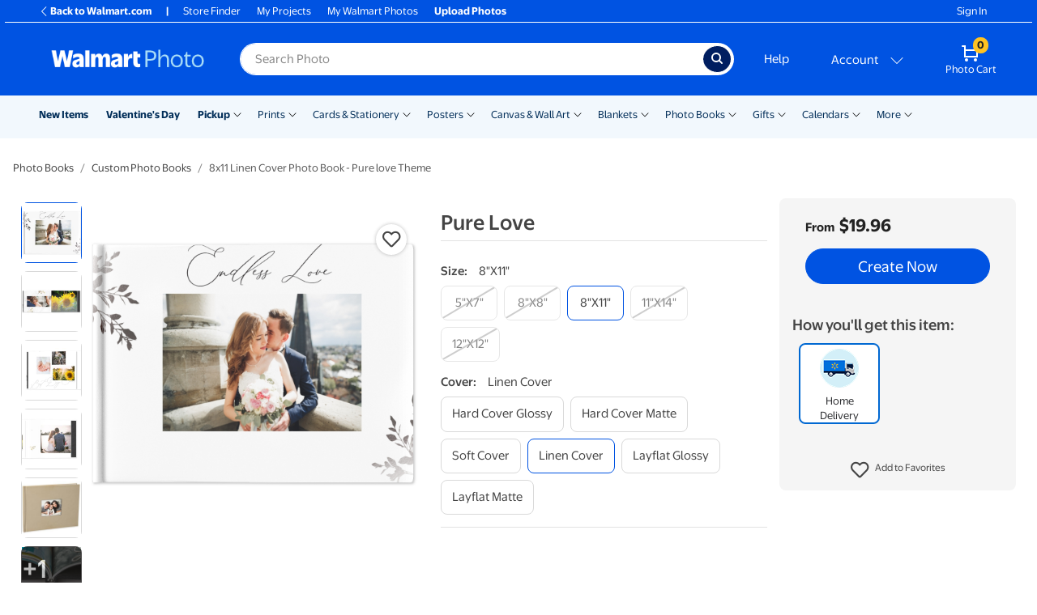

--- FILE ---
content_type: application/javascript
request_url: https://photos3.walmart.com/vite/assets/menu-analytics-CcJOY2c7.js
body_size: 369
content:
(function(){if(typeof s_omni!="object"||window.store.toLowerCase()!=="walmart")return;$("#menu, #sidr").on("click","li a[href]",function(n){const i=$(this);let o=i.attr("href");const t=r(i);if(!(!t||o.indexOf("upload=true")>-1||o.indexOf("www.walmart.com")>-1)){if(["pathname","search"].every(e=>this[e]===location[e])){c("o",t);return}o.indexOf("#")>-1?o+=`&mmomni=${encodeURIComponent(t)}`:o+=`#mmomni=${encodeURIComponent(t)}`,i.attr("href",o)}});const l=window.location.hash.split("#")[1]||"",s=[];l.split("&").forEach(n=>{const[i,o]=n.split("=");i==="mmomni"&&o?c("o",decodeURIComponent(o)):s.push(n)});const a=`#${s.filter(Boolean).join("&")}`;a!=window.location.hash&&(window.location.hash=a);function r(n){const i=n.is(".nav-link"),o=n.parent().is(".section-title"),t=n.children("img").length>0,e=n.closest(".nav-item").find("a:first").text(),m=i?null:n.closest(".flyout-section").find("p").text(),f=i||o?null:t?$(n.children("img")[0]).attr("alt"):n.text();return[e,m,f].filter(Boolean).join(" | ")}function c(n,i){s_omni.linkTrackVars="prop54,events",s_omni.trackExternalLinks=!1;const o=new Object;o.pageURL=[window.location.protocol,"//",window.location.host,window.location.pathname].join("");const t=s_omni.prop54;s_omni.prop54=`mega-menu-nav | ${i}`,s_omni.tl(!0,n,"Link click",o),s_omni.prop54=t}})();
//# sourceMappingURL=menu-analytics-CcJOY2c7.js.map


--- FILE ---
content_type: application/javascript
request_url: https://photos3.walmart.com/vite/assets/grouped-category-DI840OKv.js
body_size: 20455
content:
var lt=Object.defineProperty;var ct=(r,n,t)=>n in r?lt(r,n,{enumerable:!0,configurable:!0,writable:!0,value:t}):r[n]=t;var k=(r,n,t)=>ct(r,typeof n!="symbol"?n+"":n,t);import{R as e,r as b}from"./index-CPN0bZBH.js";import{c as dt}from"./client-DOg9krxZ.js";import"./grouped-category-analytics-DyIgVlFS.js";import{G as Se}from"./grouped-category-omni-analytics-B7mHGRuf.js";import{P as c}from"./index-BfM5NbKg.js";import{b as B,P as He,W as _e}from"./ui-Dp4xtUvQ.js";import{g as X}from"./get-CRDgQwjN.js";import{E as Oe}from"./flux-events-CuJSjtVO.js";import{Q as ee}from"./quantity-pricing-tools-N-0WoXcu.js";import{p as se}from"./parse-query-string-hYLNCcF7.js";import{U as de}from"./url-building-DYNWYPpL.js";import{s as ke}from"./canonical-url-Dp3n006w.js";import{g as pt}from"./_commonjsHelpers-D6-XlEtG.js";import{r as ut}from"./merge-D_oAPiJI.js";import{c as J}from"./index-DekJKXTb.js";import{c as T}from"./index-DrS9yAoW.js";import{P as Ue,C as mt}from"./cross-sell-collection-DQBL3-xt.js";import{P as ht}from"./progress-button-CMl2OSHz.js";import{g as V}from"./generic-helpers-CNiVSbpi.js";import{t as ft}from"./translate-Ov18RLD8.js";import{D as ne}from"./calculator-DzBra_Y1.js";import{S as je}from"./select-wrapper-D_0Mb_0U.js";import{D as gt,P as vt,S as yt}from"./delivery-options-list-C641fTr5.js";import{c as bt}from"./index-Dd6OQL27.js";import{D as ie,A as qe}from"./apple-device-name-capitaliser-7_JWkazz.js";import{R as pe}from"./index-DjTaDkMy.js";import{R as Ne}from"./server.browser-2em0ljGE.js";import{f as Pe}from"./product-filter-property-title-to-uppercase-BsGrA2Gj.js";import{P as Et}from"./prices-table-RiVdGQCA.js";import{s as Ie}from"./screen-and-style-CkjxX41Q.js";import{S as ae}from"./spinner-DWaoDSQG.js";import{S as Ve}from"./carousel-M_9xEmxi.js";import{B as Te}from"./breadcrumb-CNCtirDh.js";import{M as De}from"./mobile-full-screen-Cd6EHVFU.js";import{P as Ct,F as wt}from"./product-flags-BUSIISb4.js";import{r as St,s as _t}from"./seo-helpers-Dc5FkBOK.js";import{i as Q,s as he}from"./validations-BYOK3YPq.js";import{a as le}from"./cart-items-change-events-pzvDJdxG.js";import{Z as Ot,L as ue,p as kt}from"./zipcode-popover-DGhBVF3L.js";import{F as Nt}from"./focus-trap-react-aSRB_nO9.js";import{Z as re}from"./zip-codes-BSgTPbQG.js";import{W as Pt}from"./warning-message-BFyHhArb.js";import{C as It}from"./js.cookie-ITdtUCes.js";import{M as Tt}from"./modal-CE-7nr-r.js";import{C as xe}from"./currency-PqUzruvW.js";import{g as Fe}from"./with-viewport-size-SKYvDGkc.js";import"./md5-8iSTQu0T.js";import"./get-tVDIF7rY.js";import"./isObject-B0s9fYa1.js";import"./quantity-pricing-tools-UXvy05c5.js";import"./generate-copies-list-B9ayYAWW.js";import"./_baseFlatten-UQUwNJHG.js";import"./_initCloneObject-je5ygXK2.js";import"./debounce-BFdeUGBB.js";import"./display-price-BPArjZsi.js";import"./columnise-CvhhZP8T.js";import"./store-CBCDFftP.js";import"./delivery-option-icon-ZY9wZbqv.js";import"./has-DOuiVvav.js";import"./pluralize-yMS9MVZU.js";import"./index-DMalvHVt.js";import"./use-is-first-render-C-T0-gLs.js";import"./react-lifecycles-compat.es-S3JVfu6A.js";import"./ResizeObserver.es-B1PUzC5B.js";const Dt=[{from:{day:1,month:10},to:{day:31,month:12},defaultsTo:{month:1,year:1}},{from:{day:1,month:1},to:{day:31,month:1},defaultsTo:{month:1,year:0}},{from:{day:1,month:2},to:{day:31,month:9},defaultsTo:{month:13,year:0}}],xt=[{from:{day:1,month:1},to:{day:30,month:6},earliest:{month:1,year:0}},{from:{day:1,month:7},to:{day:31,month:12},earliest:{month:7,year:0}}],ce={month:1,year:5},K={todayDate:new Date,getOptions(){const r=["January","February","March","April","May","June","July","August","September","October","November","December"],{earliest:n}=this.findPeriod(xt);let t=[];for(let s=n.year;s<=ce.year;s++){const i=s===n.year?n.month-1:0,a=s===ce.year?ce.month:12;for(let o=i;o<a;o++){const l=new Date(this.todayDate.getFullYear()+s,o);t.push({label:`${r[l.getMonth()]}, ${l.getFullYear()}`,value:l.getTime()})}}return t},getDefaultValue(){const{defaultsTo:{year:r,month:n}}=this.findPeriod(Dt),t=n<=12?n-1:this.todayDate.getMonth()+(n-12),s=new Date(this.todayDate.getFullYear()+r,t).getTime();return this.getOptions().find(i=>i.value===s)},findPeriod(r){return r.find(n=>n.from.month-1<=K.todayDate.getMonth()&&n.from.day<=K.todayDate.getDate()&&n.to.month-1>=K.todayDate.getMonth()&&n.to.day>=K.todayDate.getDate())||r[0]}};var Ft=ut();const At=pt(Ft);var Mt=J({render(){if(this.props.products.length===0)return null;const{product:r,$price:n}=(()=>{if(this.props.products.length===1){const[i]=this.props.products;return{product:i,$price:this.renderPrice(i,!0)}}const s=this.productWithMinimumPrice();return{product:s,$price:this.renderPrice(s)}})(),t=this.action(r);return e.createElement(e.Fragment,null,e.createElement("div",{className:"row new-price-and-create d-flex justify-content-between"}),e.createElement("div",{className:T("d-flex flex-column m-lg-3 mb-lg-4 p-3 p-lg-0",{"price-and-create-mobile":this.isMobile()})},this.renderCreateNow(t,n)))},isMobile(){if(typeof window<"u")return window.innerWidth<768},renderCreateNow(r,n){const{onClick:t}=this.props,s=()=>e.createElement(ht,{href:r,className:"btn btn-primary btn-lg btn-block create-now",onClick:t},this.renderProgressButtonLabel(r));return this.isMobile()?e.createElement("div",{className:"row price-and-create-mobile"},e.createElement("div",{className:"col-6 col-lg-12 product-price"},e.createElement("div",{className:"price text-lg-right"},n)),e.createElement("div",{className:T("col-6 col-lg-12 create-now")},s())):e.createElement(e.Fragment,null,e.createElement("div",{className:"product-price mb-3 align-self-baseline"},e.createElement("div",{className:T("price text-lg-right")},n)),e.createElement("div",{className:"create-now"},s()))},renderProgressButtonLabel(r){return/^\/product\/add/.test(r)?`Add to ${ft("Cart")}`:"Create Now"},renderPrice(r,n){const{selectedDeliveryOptions:t,copies:s}=this.props,i=(()=>{if(t!==null)return parseInt(t,10).toString();if(r.delivery_options.length===1)return r.delivery_options[0].toString()})(),a=m=>{let v=r.prices;const h=r.delivery_prices&&r.delivery_prices[m];if(h)return v.prices.unit_prices=h.map(({break:y,price:u})=>({from:y,price:u})),v},o=(()=>{a(i)||r.prices})(),{price:l,includeFrom:p}=(()=>{const m=this.productOptions(r).filter(h=>h.affectsPrice);if(m.length===1){const[h]=m;return{price:h.minimumPrice*s,includeFrom:h.priceIsFrom}}return{price:new ee(r,o).getUnitPriceForQuantity(s)*s,includeFrom:this.shouldDisplayFrom()}})(),d=(()=>{if(!n)return;const m=(r.was_price||[]).reduce((v,h)=>h.quantity<=s?Object.assign({},h,{value:h.value*s}):v,{});if(V.isWasPriceValid({was_price:m,price:l}))return m.value})();return e.createElement(Ue,{now:l,was:d,includeFrom:p,displayWas:n})},shouldDisplayFrom(){const r=this.props.products[0].minimum_price;for(let n=0;n<this.props.products.length;n++){let t=this.props.products[n];if(t.price_is_from||r!==t.minimum_price)return!0}return!1},productWithMinimumPrice(){return this.props.products.reduce((r,n)=>r.minimum_price<n.minimum_price?r:n)},action(r){const n={theme:this.props.theme,copies:this.props.copies};if(this.props.variantName&&(n.variant_name=this.props.variantName),this.props.selectedDeliveryOptions){const s=this.props.printsItemPage?"delivery":"selected_delivery_option";n[s]=this.props.selectedDeliveryOptions}if(r.is_calendar&&this.props.calendar_start_date){const s=new Date(this.props.calendar_start_date);n.yearSel=s.getFullYear(),n.monthSel=s.getMonth()+1}this.productOptions(r).forEach(s=>{n["custom_"+s.key]=s.value.toLowerCase()});const t=de.buildURLQuery(n);return r.action.includes("?")?r.action+"&"+de.buildURLQuery(n):r.action+"?"+t},productOptions(r){return r.options.map(n=>{const t=n.id,s=this.props.options[t]&&this.props.options[t].value||n.options[0].value,i=n.options.find(a=>a.value==s);return{key:t,value:s,affectsPrice:n.affects_price,minimumPrice:i.minimum_price,priceIsFrom:i.price_is_from}})}});class fe extends e.PureComponent{constructor(t){super(t);k(this,"getCurrentProductIdAccordingToUrl",()=>parseInt(se().product,10));k(this,"getCurrentShelfFiltersFromUrl",()=>Object.entries(se()).reduce((t,[s,i])=>{i=i.replace(/\"/g,"");const a=this.props.data.products.find(o=>(o.filters[s]||"").replace(/\"/g,"")===i);return a&&(t[s]=a.filters[s]),t},{}));k(this,"getDefaultFilters",()=>{const t={};return this.props.data.filters.filter(function(s){return s.options.some(i=>i.default===!0)}).forEach(function(s){const i=(s.options||{}).find(a=>a.default===!0)||{};Object.keys(i).length>0&&(t[s.title]=i.title)}),t});k(this,"setDefaultFilters",(t=this.getCurrentProductIdAccordingToUrl())=>{const s=(()=>{const o=this.props.data.products.find(l=>l.id==t);if(o)return o.filters})(),i=At(this.getDefaultFilters(),this.getCurrentShelfFiltersFromUrl());this.setState({filters:s||i});const{canonical_url_parameters:a}=this.props;ke(window,a)});k(this,"getInitialCopies",t=>{const s=this.getCurrentProductIdAccordingToUrl(),i=t.find(l=>l.id===s)||t[0];if(!i)return;const[a]=i.themes;return i.set_copies&&a&&a.default_copies||new ee(i).currentOrFirstAvailableCopies(1)});k(this,"handleCreateNowClick",(t,s)=>{this.getCurrentProducts().length>1&&(t.preventDefault(),this.productAndFilters.current.scrollIntoView({behavior:"smooth",block:"start"}),this.setState({validateOptionsChosen:!0},()=>{s.reset()}))});k(this,"getCurrentProducts",()=>{const{filters:t,selectedDeliveryOptionsState:s}=this.state,{products:i}=this.props.data;return i.filter(a=>{let o;return s===null?o=a:o=a.delivery_options.includes(parseInt(s)),t?o&&Object.entries(t).every(([l,p])=>a.filters[l]===p):o})});k(this,"handleOptionChange",(t,s,i)=>{this.setState({options:{...this.state.options,[t]:{value:s,asset:i}}})});k(this,"handleFilterCriteronSelected",(t,s)=>{this.setState({filters:{...this.state.filters,[t]:s},options:{}})});k(this,"renderPriceAndProductCreate",(t,s,i=null,a,o,l,p,d=null)=>e.createElement(Mt,{products:t,theme:s&&s.name,calendar_start_date:i,options:o,copies:a,onClick:this.handleCreateNowClick,variantName:l,selectedDeliveryOptions:p,printsItemPage:d}));k(this,"setPageAttributesForProduct",(...t)=>{typeof window>"u"||typeof document>"u"||(this.pushUrlState.call(this,!this.defaultProductHasBeenSeen,...t),this.defaultProductHasBeenSeen=!0)});k(this,"pushUrlState",(t,s,i,a,o,l,p)=>{if(window.history&&(this.getCurrentProductIdAccordingToUrl()!=s.id||t||l!==this.state.deliveryOption||se().variant_name!==o)){this.setState({deliveryOption:l});const m={...!p&&{product:s.slug||s.id},theme:i&&i.name,...a&&{design_code:a}};o&&(m.variant_name=o),l&&(m.selected_delivery_options=this.state.selectedDeliveryOptionsState);const v=se(),h=/^utm_.*$|^veh$|^adid$/;for(const u in v)u.match(h)&&(m[u]=v[u]);const y=`${window.location.origin+window.location.pathname}?${de.buildURLQuery(m)}`;t?window.history.replaceState({product_id:s.id},"",y):window.history.pushState({product_id:s.id},"",y)}const{canonical_url_parameters:d}=this.props;ke(window,d)});k(this,"handlePopState",t=>{const{state:s}=t;s&&this.setDefaultFilters(s.product_id)});this.productAndFilters=e.createRef(),this.state={filters:{},options:{},copies:this.getInitialCopies(this.props.data.products),deliveryOption:null}}componentDidMount(){this.setDefaultFilters()}setInnerHtmlDescription(t){return e.createElement("div",{className:"product-description-text",dangerouslySetInnerHTML:{__html:t}})}handlePageShow(t){(t.persisted||typeof window.performance<"u"&&window.performance.getEntriesByType("navigation")[0].type==="back_forward")&&window.location.reload(!0)}}fe.propTypes={canonical_url_parameters:c.arrayOf(c.string)};fe.defaultProps={canonical_url_parameters:[]};class Lt extends e.Component{constructor(n){super(n),this.monthOptions=K.getOptions(),this.handleChange=this.handleChange.bind(this)}render(){const n=this.monthOptions.find(t=>t.value===this.props.value)||K.getDefaultValue();return e.createElement("div",{className:"filter"},e.createElement("div",{className:"title-and-value"},e.createElement("label",{for:"startingMonthSelect"},e.createElement("strong",{className:"title"},"Starting Month:")),e.createElement("span",{"aria-hidden":"true",className:"value"},n.label),e.createElement("div",{className:"list"},e.createElement(je,{options:this.monthOptions,value:n.value,onChange:this.handleChange,id:"startingMonthSelect"}))))}handleChange(n){this.props.onChange(parseInt(n,10))}}var Ae=J({render(){return e.createElement("p",{className:"designers"},e.createElement("span",null,"By: "),e.createElement("a",{href:this.props.url+"?designer="+encodeURIComponent(this.props.name.toLowerCase())},this.props.name))}});class ge extends e.Component{constructor(){super(...arguments);k(this,"hideFlyoutFromOutsideTouch",t=>{$(".popover").length>0&&$(t.target).closest(".filter-comparison").length===0&&$(pe.findDOMNode(this.trigger)).popover("hide")})}componentDidMount(){typeof window<"u"&&(this.createPopover(),window.addEventListener("touchend",this.hideFlyoutFromOutsideTouch))}componentWillUnmount(){typeof window<"u"&&window.removeEventListener("touchend",this.hideFlyoutFromOutsideTouch)}render(){return this.props.fields.length&&this.props.options.some(t=>Object.keys(t.comparison_data).length)?e.createElement("a",{ref:t=>this.trigger=t,href:"#","aria-label":"More information about these options",tabIndex:"0",role:"button",onClick:t=>t.preventDefault()},e.createElement("i",{className:"fa fa-info-circle"})):null}createPopover(){if(!this.trigger)return;$(pe.findDOMNode(this.trigger)).popover({container:"body",content:this.popoverHTML,html:!0,placement:"auto",template:Ne.renderToString(e.createElement("div",{className:"filter-comparison popover",role:"tooltip"},e.createElement("div",{className:"arrow"}),e.createElement("h3",{className:"popover-header"}),e.createElement("div",{className:"popover-body"}))),trigger:("ontouchstart"in window,"hover click")})}get popoverHTML(){return this.props.options.map(this.renderOption,this).filter(Boolean).map(Ne.renderToString).join("")}renderOption(t,s){const i=this.props.fields.slice(1).map((a,o)=>this.renderRow(t,a,o)).filter(Boolean);if(i.length)return e.createElement("div",{key:s,className:"comparison"},this.renderHeader(t,this.props.fields[0]),e.createElement("div",{className:"row"},this.context.useIconsInComparisonFields&&t.image?e.createElement("div",{className:"col-4"},e.createElement("img",{className:"img-fluid comparison-image",src:t.image})):null,e.createElement("div",{className:"col"},e.createElement("ul",null,i))))}renderHeader(t,s){const i=this.comparisonData(t,s);return i?e.createElement("p",{className:"comparison-header m-0"},i,this.getDeliveryOptionsIconsForKeys(this.deliveryOptionsForFilterField(t),this.props.deliveryOptions)):null}renderRow(t,s,i){const a=this.comparisonData(t,s);return a?e.createElement("li",{key:i},a):null}getDeliveryOptionsIconsForKeys(t,s){const{hasShipping:i,hasOneHourPickup:a,hasSameDayPickup:o}=ne.productsDeliveryOptionsTiers(t,s);return e.createElement("span",null,i?e.createElement("i",{className:"fas fa-truck"}):null,a?e.createElement("i",{className:"far fa-clock"}):null,o?e.createElement("i",{className:"fas fa-store"}):null)}comparisonData(t,s){return(t.comparison_data||{})[s]}deliveryOptionsForFilterField(t){const s=[];return(this.props.products||[]).forEach(function(i){for(let a in i.filters)i.filters.hasOwnProperty(a)&&i.filters[a]===t.title&&i.delivery_options.forEach(function(o){s.indexOf(o)===-1&&s.push(o)})}),s}}ge.contextTypes={useIconsInComparisonFields:c.bool};function ze({level:r,option:n}){return e.createElement("div",{className:"row filter filter__single-choice"},e.createElement("div",{className:"col-12 title-and-value"},e.createElement("strong",{className:"title"},e.createElement(ie,null,V.tidyTitleFilter(r.title)),":"),e.createElement(ge,{fields:r.comparison_fields,options:r.options}),e.createElement("span",{className:"value"},n.title)))}ze.propTypes={level:c.shape({title:c.string,comparison_fields:c.array,options:c.array}).isRequired,option:c.shape({title:c.string}).isRequired};const ve={componentDidUpdate(){if(this.props.disabled){const r=$(this.refs.option),n=Math.atan(r.outerHeight()/r.outerWidth())*(180/3.14159)-1,t=Math.sqrt(r.outerWidth()*r.outerWidth()+r.outerHeight()*r.outerHeight());$(this.refs.disabledOverlay).css({"-webkit-transform":`rotate(-${n}deg)`,"-moz-transform":`rotate(-${n}deg)`,"-ms-transform":`rotate(-${n}deg)`,"-o-transform":`rotate(-${n}deg)`,transform:`rotate(-${n}deg)`,"-webkit-transform-origin":"bottom left","-moz-transform-origin":"bottom left","-ms-transform-origin":"bottom left","-o-transform-origin":"bottom left","transform-origin":"bottom left",width:`${t}px`})}},disabledOverlay(){return this.props.disabled&&e.createElement("div",{className:"disabled-line",ref:"disabledOverlay"})},handleSelected(){this.props.onSelected(this.props.title)},handleMouseEnter(){this.props.onMouseEnter(this.props.title)},handleMouseLeave(){this.props.onMouseLeave(this.props.title)}},$t=J({mixins:[ve],render(){const r=this.props.title.toLowerCase();return e.createElement("button",{className:T("btn selector square",{selected:this.props.selected,disabled:this.props.disabled}),ref:"option","aria-disabled":this.props.disabled,"aria-label":r,"aria-pressed":this.props.selected,onMouseEnter:this.handleMouseEnter,onMouseLeave:this.handleMouseLeave,onClick:this.handleSelected},e.createElement("div",{className:"selector-colour",style:{background:r}}),this.disabledOverlay())}}),Rt=J({mixins:[ve],render(){return e.createElement("button",{className:T("btn selector square",{selected:this.props.selected,disabled:this.props.disabled}),ref:"option","aria-disabled":this.props.disabled,"aria-label":this.props.title,"aria-pressed":this.props.selected,onMouseEnter:this.handleMouseEnter,onMouseLeave:this.handleMouseLeave,onClick:this.handleSelected},e.createElement("img",{src:this.props.image,className:"img-fluid mx-auto",alt:this.props.title}),this.disabledOverlay())}}),Ht=J({mixins:[ve],render(){return e.createElement("button",{className:T("btn selector text mw-100 text-truncate",{selected:this.props.selected,disabled:this.props.disabled}),ref:"option","aria-disabled":this.props.disabled,"aria-label":this.props.title,"aria-pressed":this.props.selected,onMouseEnter:this.handleMouseEnter,onMouseLeave:this.handleMouseLeave,onClick:this.handleSelected},e.createElement(ie,null,e.createElement(qe,null,this.props.title)),this.disabledOverlay())}}),Be=J({getInitialState(){return{}},render(){const r=this.props.level.options.map((n,t)=>{const s=!this.props.currentProducts.some(i=>i.filters[this.props.level.title]===n.title);return e.createElement(this.selectorType(),{key:n.title+t,title:Pe(n.title),image:n.image,selected:n.title===this.props.selected,disabled:s,onSelected:this.handleCriteronSelected,onMouseEnter:this.handleCriteronOnMouseEnter,onMouseLeave:this.handleCriteronOnMouseLeave})});return e.createElement("div",{className:"clearfix filter filter__multiple-choice"},e.createElement("div",{className:"d-flex align-content-center title-and-value mw-100"},e.createElement("strong",{className:"title"},e.createElement(ie,null,V.tidyTitleFilter(this.props.level.title)),":"),e.createElement(ge,{fields:this.props.level.comparison_fields,options:this.props.level.options,products:this.props.products,deliveryOptions:this.props.deliveryOptions}),this.renderLabel()),e.createElement("ul",{className:"list-inline"},r.map((n,t)=>e.createElement("li",{className:"list-inline-item mw-100",key:t},n))))},renderLabel(){const r=Pe(this.state.label||this.props.selected);return r?e.createElement("span",{className:"value text-truncate",key:r},e.createElement(ie,null,e.createElement(qe,null,r))):this.context.validateOptionsChosen?e.createElement("span",{className:"no-capitalize error-text"},"Choose an option  ",e.createElement("i",{className:"validation-marker validation-marker-error fas fa-exclamation-circle"},e.createElement("span",{className:"sr-only"},"Please select an option"))):e.createElement("span",{className:"no-capitalize"},"Choose an option")},selectorType(){return this.isColor()?$t:this.isImage()?Rt:Ht},isColor(){const r=this.props.level.title.toLowerCase();return["color","colour"].some(n=>r===n)},isImage(){const[r]=this.props.level.options;return r&&r.image&&this.context.useIconsNotTextInFilters},handleCriteronOnMouseEnter(r){this.setState({label:r})},handleCriteronOnMouseLeave(){this.setState({label:void 0})},handleCriteronSelected(r){this.props.onCriteronSelected(this.props.level.title,(n=>n&&n.toLowerCase())(r))}});Be.contextTypes={validateOptionsChosen:c.bool,useIconsNotTextInFilters:c.bool};const Ut=(r,n)=>r.options.filter(t=>n.some(s=>s.filters[r.title]===t.title)),jt=(r,n,t,s=null)=>{const i=bt(t);return delete i[r.title],s!==null&&(n=n.filter(a=>a.delivery_options.includes(parseInt(s)))),Object.keys(i).length?Object.keys(i).reduce((a,o)=>a.filter(l=>l.filters[o]===i[o]),n):n};function ye(r){const{products:n,selected:t,levels:s,deliveryOptions:i,onCriteronSelected:a}=r,o=[];return s.forEach(l=>{let p;if(n.some(d=>d.filters[l.title]&&l.options.map(m=>m.title).indexOf(d.filters[l.title])>-1)){const d=Ut(l,n);d.length===1?p=e.createElement(ze,{key:l.title,level:l,option:d[0]}):p=e.createElement(Be,{key:l.title,level:l,selected:t[l.title],products:n,currentProducts:jt(l,n,t,r.selectedDeliveryOptions),deliveryOptions:i,onCriteronSelected:a})}p&&o.push(p)}),o.length===0?e.createElement("div",{dangerouslySetInnerHTML:{__html:n[0].absence_of_options_message}}):e.createElement("div",null,o)}ye.propTypes={products:c.arrayOf(c.object).isRequired,selected:c.object,levels:c.arrayOf(c.object),deliveryOptions:c.arrayOf(c.object).isRequired,onCriteronSelected:c.func.isRequired,selectedDeliveryOptions:c.string};ye.defaultProps={selected:{},levels:[]};function qt({asset:r,name:n,value:t,handleOptionOnMouse:s,handleOptionOnMouseLeave:i,handleChange:a,disabled:o,selected:l}){const p=()=>{a(t,r)},d=()=>s(n);return e.createElement("li",{className:"list-inline-item mw-100"},e.createElement("button",{className:T("btn selector text mw-100 text-truncate",{selected:l}),"aria-disabled":o,"aria-label":"floating","aria-pressed":"false",onClick:p,onMouseEnter:d,onMouseLeave:i,key:t},e.createElement("span",null,n)))}function Vt({name:r,options:n,handleChange:t,id:s,selected:i}){const[a,o]=b.useState(),l=()=>{if(Object.keys(i).length!==0){const[f]=n.filter(_=>_.value===Object.values(i[s])[0]);m(f)}else p()},p=()=>{const[f]=n.filter(_=>_.is_default===!0);return o(f.name),t(s,f.value,f.asset),f},[d,m]=b.useState(i);e.useEffect(()=>{l()},[i]);const v=f=>{o(f)},h=()=>{Object.entries(d).length!==0&&o(d.name)},y=(f,_)=>{t(s,f,_)},u=n.map(f=>e.createElement(qt,{name:f.name,value:f.value,handleOptionOnMouse:v,handleOptionOnMouseLeave:h,handleChange:y,key:f.name,disabled:!1,id:f.id,selected:d.value===f.value,asset:f.asset}));return e.createElement(e.Fragment,null,e.createElement("div",{className:"d-flex align-content-center title-and-value mw-100"},e.createElement("strong",{className:"title"},e.createElement("span",null,r),":"),e.createElement("span",{className:"value text-truncate"},e.createElement("span",null,a))),e.createElement("ul",{className:"list-inline"},u))}function zt({options:r,selected:n,onChange:t}){const s=(r||[]).map(i=>e.createElement(Vt,{name:i.name,type:i.type,id:i.id,key:i.name,options:i.options,selected:n,handleChange:t,asset:i.asset}));return e.createElement("div",null,e.createElement("div",{className:"clearfix filter filter__multiple-choice"},s))}const Bt=({id:r,name:n,options:t,selected:s,onChange:i})=>{t=t.map(l=>({label:l.name,value:l.value,isDefault:l.is_default}));const a=l=>{i(r,l)},o=()=>s||(t.find(l=>l.isDefault)||{}).value||t[0]&&t[0].value;return e.createElement("div",{className:"filter"},e.createElement("h4",null,n),e.createElement(je,{options:t,value:o(),onChange:a}))},Zt=({options:r,selected:n,onChange:t})=>e.createElement("div",null,(r||[]).map((s,i)=>e.createElement(Bt,{...s,key:i,selected:n[s.id],onChange:t}))),Ze=({currentProduct:r,products:n,deliveryOptions:t,aiContent:s},{showPricesTable:i,description:a})=>(a=r&&r.description||a,i?e.createElement("div",{className:"product-description"},e.createElement("div",{className:"row"},e.createElement("div",{className:"col-lg-9 col-12",dangerouslySetInnerHTML:{__html:a}}),s&&e.createElement("div",{className:"col-lg-9 col-12 mt-3"},e.createElement("div",{className:"ai-generated-description",dangerouslySetInnerHTML:{__html:s}})),e.createElement("div",{className:"col-lg-9 col-12"},e.createElement(Et,{products:n,delivery_options:t})))):a||s?e.createElement("div",{className:"row"},e.createElement("div",{className:"col-12 col-sm-12 col-lg-9"},a&&e.createElement("div",{className:"product-description",dangerouslySetInnerHTML:{__html:a}}),s&&e.createElement("div",{className:"ai-generated-description mt-3",dangerouslySetInnerHTML:{__html:s}}),e.createElement("hr",null))):null);Ze.contextTypes={description:c.string,showPricesTable:c.bool};const be=r=>new Promise((n,t)=>{const s=new Image;s.src=r,s.onload=()=>{n({width:s.width,height:s.height})},s.onerror=()=>t()}),Wt=(r,n)=>{const t=r?"scallop":"elegant",s=n?"portrait":"landscape",i=Ie.isSafari()||Ie.isEdge()?".png":".svg";return`/stylesheets/walmart/images/scalloped_edges_and_elegant_corners/5x7_${t}_mask_${s}${i}`},Gt=({url:r,alt:n,isCard:t,isRounded:s,dimensions:i,onLoad:a})=>{const{width:o,height:l}=i;return e.createElement("div",{className:"product-image mx-auto"},e.createElement("img",{className:T("img-fluid lazyload image",{"card-shadow":t,"rounded-corners":s}),src:r,"data-src":r,alt:n,width:o,height:l,onLoad:a}))},Kt=({portrait:r,isScalloped:n,url:t})=>{const s=()=>r?{paddingTop:"97%",width:"71.5%"}:{paddingTop:"71.5%",width:"100%"},{paddingTop:i,width:a}=s(),o=Wt(n,r);return e.createElement("div",{className:"product-image corners-product-image mx-auto","data-test-id":"masked-image",style:{backgroundImage:`url(${o}), url(${t})`,paddingTop:i,width:a}})},Qt=({url:r,optionAsset:n})=>e.createElement("div",{className:"product-image corners-product-image mx-auto","data-test-id":"masked-image",style:{backgroundImage:`url(${n}), url(${r})`,paddingTop:"100%",width:"100%"}}),We=({url:r,alt:n,isCard:t,isRounded:s,isElegant:i,isScalloped:a,optionAsset:o})=>{const[l,p]=b.useState({height:0,width:0}),[d,m]=b.useState(!1),[v,h]=b.useState(!1);let y=!1;b.useEffect(()=>(y=!0,d||u(r),()=>{y=!1}),[d,r]);const u=_=>{be(_).then(({height:S,width:P})=>{y&&(p({height:S,width:P}),m(!0),h(S>P))}).catch(()=>{y&&m(!1)})},f=()=>o?e.createElement(Qt,{url:r,optionAsset:o}):i||a?e.createElement(Kt,{portrait:v,isScalloped:a,url:r}):e.createElement(Gt,{url:r,alt:n,isCard:t,isRounded:s,dimensions:l,onLoad:()=>u(r)});return d?f():e.createElement(ae,null)},Yt=r=>{const n=r.index==0?r.optionAsset:void 0;return e.createElement("div",{className:T("thumbnail d-flex align-items-center justify-content-center",{selected:r.selected}),role:"radio","data-test-id":"product-image-thumbnail","data-option-asset":n,"aria-checked":r.selected,onClick:t,onKeyDown:s,tabIndex:r.tabIndex},e.createElement(We,{...r,url:r.thumbnail,optionAsset:n}));function t(){r.onClick(r.index)}function s(i){i.keyCode===13&&r.onClick(r.index)}};class Jt extends e.PureComponent{constructor(n){super(n),this.state={}}componentDidMount(){this.updateImageDimensions()}componentDidUpdate(n){n.url!=this.props.url&&this.updateImageDimensions()}render(){if(!this.state.loaded)return e.createElement(ae,null);const n=["url("+this.props.url+")"],t=[],s=["product-image-selected","folded-card"],i=this.state.height/this.state.width;return i<=1?(s.push("landscape"),n.push("url(/stylesheets/walmart/images/fake_folded_card_backs/landscape.png)"),t.push("93% auto"),t.push("7% "+(i*100-10)*1.6+"%")):(s.push("portrait"),n.push("url(/stylesheets/walmart/images/fake_folded_card_backs/portrait.png)"),t.push("auto 92%"),t.push(1/i*92+"% 7%")),e.createElement("div",{className:T(s),style:{backgroundSize:t.join(","),backgroundImage:n.join(",")}})}updateImageDimensions(){be(this.props.url).then(({height:n,width:t})=>{this.setState({height:n,width:t,loaded:!0})}).catch(()=>{this.setState({loaded:!1})})}}class Xt extends e.PureComponent{constructor(n){super(n),this.state={loaded:!1}}componentDidMount(){this.updateImageDimensions()}render(){if(!this.state.loaded)return e.createElement(ae,null);const{width:n,height:t}=this.state;let s;return t>n&&t>640?s="contain-portrait-height":t>n&&(s="contain-portrait"),e.createElement("div",{className:"product-image-selected shadowing-for-cards metallic-card"},e.createElement("img",{src:this.props.url,className:T("img-fluid mx-auto product-image",s)}))}updateImageDimensions(){be(this.props.url).then(({height:n,width:t})=>{this.setState({height:n,width:t,loaded:!0})}).catch(()=>{this.setState({loaded:!1})})}}const es=r=>e.createElement("video",{className:"img-fluid",poster:r.thumbnail,type:"video/mp4",src:r.url,autoPlay:!0,loop:!0,muted:!0,playsInline:!0}),Me=({asset:r,index:n,...t})=>{const s={isRounded:t.rounded_corners,isElegant:t.elegant_corners,isScalloped:t.scalloped_edges,isCard:t.product.is_card},{selectedTheme:i,product:{title:a}}=t,o=i?`${a} with ${i.title} design`:a,l=()=>d([/Folded Card/i,/Note Card/i]),p=()=>d(/Metallic(\W*)Greeting Card/i),d=v=>(v=[].concat(v),v.some(h=>h.test(t.product.title))),m=()=>{const{selectedOptions:v={},productOptions:h=[]}=t,[{id:y,display_overlay_preview:u}={}]=h,{[y]:{asset:f}={}}=v;return n===0&&u?f:void 0};return r.type=="video"?e.createElement(es,{url:r.url}):r.type=="image"?l()?e.createElement(Jt,{url:r.url}):p()?e.createElement(Xt,{url:r.url}):e.createElement(We,{key:n,url:r.url,alt:`${o} ${n+1}`,...s,optionAsset:m()}):e.createElement("div",{className:"flex-video"},e.createElement("iframe",{key:n,src:r.url,scrolling:"no",frameBorder:"no",className:"img-fluid mx-auto",allowFullScreen:!0}))},ts=(r="")=>{const n=r.split("/");return n[n.length-1]=n[n.length-1].replace(/^_hd_product/,"_hd_thm_product"),n.join("/")},Ge=({selectedTheme:r={},product:n={},selectedVariant:t})=>{var v,h;const{theme_and_product_images:s=[],theme_images_display_position:i=""}=n,a=r.variants||{},o=a[t]||Object.values(a).find(y=>y.default)||{},l=o.images||r.variant_thumbs&&r.variant_thumbs[t]||((v=r.default_variant)==null?void 0:v.thumbs)||r.thumbs||[],d=(o.videos||r.variant_videos&&r.variant_videos[t]||((h=r.default_variant)==null?void 0:h.videos)||r.videos||[]||[]).map(y=>({url:y,thumbnail:"/images/play-video.png",type:"video"})),m=(l||[]).map((y,u)=>({url:y,thumbnail:o.thumbnails&&o.thumbnails[u]||ts(y),type:"image"}));switch(i.toLowerCase()){case"above":return[...d,...m,...s];case"below":return[...s,...d,...m];default:return s}};class Ke extends e.Component{constructor(t){super(t);k(this,"customisationOptionAsset",()=>{const{index:t}=this.state,{selectedOptions:s={},productOptions:i=[]}=this.props,[{id:a,display_overlay_preview:o}={}]=i,{[a]:{asset:l}={}}=s||{};return t===0&&o?l:void 0});k(this,"handleSelected",t=>{this.setState(s=>t!==s.index?{index:t}:null)});const{selectedTheme:s,product:i,selectedVariant:a}=t;this.state={index:0,id:i==null?void 0:i.id,productImages:Ge({selectedTheme:s,product:i,selectedVariant:a}),selectedVariant:a}}render(){var v;const{product:t,modal:s,elegant_corners:i,scalloped_edges:a}=this.props,{productImages:o,index:l,id:p}=this.state;if(!t||!o||o.length===0)return null;const d={arrows:!1,infinite:!0,speed:300,dots:!0,slidesToShow:1,slidesToScroll:1};if(typeof document<"u"&&document.documentElement.clientWidth<768){const h=o.map((y,u)=>e.createElement(Me,{key:`carousel-image-${u}`,asset:y,index:u,...this.props}));return e.createElement("div",null,e.createElement(Ve,{id:p,slickSettings:d},h))}return e.createElement("div",{className:"thumbnails-wrapper d-flex col-12 m-0"},this.renderThumbnails(),e.createElement("div",{className:T("preview-image col-10 p-0 align-content-center px-2",{"trimmed-edges mx-auto":i||a},{"d-flex":s})},e.createElement(Me,{key:((v=o[l])==null?void 0:v.url)||l,asset:o[l],index:l,...this.props}),e.createElement("div",{className:"warning-container"})))}renderThumbnails(){const{rounded_corners:t,elegant_corners:s,scalloped_edges:i,product:a,selectedTheme:o,modal:l,viewAll:p}=this.props,{productImages:d,index:m}=this.state;if(!d||d.length<2)return null;const v={isRounded:t,isElegant:s,isScalloped:i,isCard:a==null?void 0:a.is_card},h=(a==null?void 0:a.title)||"",y=o?`${h} with ${o.title} design`:h,u=l?d.length:6,f=d.slice(0,u),_=()=>{const S=d.length-f.length;return e.createElement("button",{className:"d-flex flex-wrap flex-column justify-content-center p-0 btn view-all",onClick:()=>p(!0)},e.createElement("span",{className:"number"},"+",S),e.createElement("span",{className:"view-all"},"View All"))};return e.createElement("ul",{className:T("col-2 list-inline thumbnails p-0 d-flex flex-wrap h-100",{"overflow-auto justify-content-center":l},{"flex-column":!l}),role:"radiogroup"},f.map((S,P)=>{const g=P===5&&d.length>u&&!l;return e.createElement("li",{className:T("list-inline-item",{"show-more position-relative":g}),key:P},e.createElement(Yt,{...S,...v,alt:`Thumbnail for ${y} ${P+1}`,index:P,selected:P===m,onClick:this.handleSelected,optionAsset:this.customisationOptionAsset(),tabIndex:g?"-1":"0"}),g&&_())}))}}const Le=({visible:r})=>r?e.createElement("div",{className:"product-not-available p-3"},e.createElement("strong",null,"This item is not available")," with these options.",e.createElement("br",null),"Please choose different options to purchase this product."):null,ss=r=>{const n=(r.was_price||[]).reduce((s,i)=>i.quantity<=r.copies?i:s,{}),t=new ee({prices:r.prices}).getUnitPriceForQuantity(r.copies);return e.createElement(Ct,{...r,price:t,was_price:n})},Qe=({changeDeliveryOptions:r,deliveryOptions:n,selectedDeliveryOptions:t,product:s})=>e.createElement("div",{className:T("flex-wrap delivery-selection delivery-more-items")},n.map((i,a)=>{var m;let o=!1;const l=s&&s.delivery_options.some(v=>v===v.key);o=l&&!l;const p=n.length<=1,d=`icon__${(m=i.type)==null?void 0:m.toLowerCase()}`;return e.createElement("div",{className:T("delivery w-80 ml-2 flex-wrap align-more-items mb-2"),key:a},e.createElement("div",{className:T("delivery-option rounded d-flex flex-column",{selected:i.key===parseInt(t),disabled:o,button:!p}),onClick:()=>r(i.key)},e.createElement("i",{className:`fa ${d} fa-lg ${o&&"disabled"} ${!p&&"selectable"}`,"data-test-id":"deliveryIcon"}),e.createElement("p",{className:T("delivery-text",{disabled:o})},i.mobile_title)))}));Qe.propTypes={changeDeliveryOptions:c.func.isRequired,deliveryOptions:c.arrayOf(c.shape({key:c.oneOfType([c.string,c.number]).isRequired,mobile_title:c.string})).isRequired,selectedDeliveryOptions:c.oneOfType([c.number,c.string]),product:c.arrayOf([c.object]),isMoreOptions:c.bool};const rs=({isSingleOption:r})=>{function n(){return r?"How you'll get this item:":"How do you want your item delivered?"}return e.createElement(e.Fragment,null,e.createElement("h4",null,n()))},$e=({deliveryOptions:r,selectedDeliveryOptions:n,handleDeliveryOptions:t,products:s})=>{const i=o=>{t(o)},a=r.length>=4;return e.createElement("div",{className:"flex-wrap mb-4 h-100"},e.createElement("div",{className:"w-100 pt-3 pb-1"},e.createElement(rs,{isSingleOption:r.length<=1})),e.createElement(Qe,{changeDeliveryOptions:i,deliveryOptions:r,selectedDeliveryOptions:n,products:s,isMoreOptions:a}))};function Ye({zipCode:r,zipCodeValid:n,findCollectionLocations:t,saveZipCodeChange:s}){const i=b.useRef(null),[a,o]=b.useState(!0),[l,p]=b.useState(!1),[d,m]=b.useState(n),[v,h]=b.useState(r);b.useEffect(()=>{l&&i.current&&(i.current.focus(),i.current.select())},[l]),b.useEffect(()=>{n&&m(!0)},[n]),b.useEffect(()=>{const g=Q(v);m(g),n||(p(!0),o(!1))},[]);const y=b.useCallback(g=>{g.preventDefault(),p(O=>!O)},[]),u=g=>{const O=g.target.value;h(O),Q(O)&&m(!0)},f=()=>{let g=v;he()&&(g=g.replace(/ /g,"")),s(g),p(!1),o(!0),t(g)},_=g=>{g.key==="Enter"&&d&&f()},S=b.useCallback(()=>{p(!1)},[]),P={modifiers:[{name:"flip",enabled:!1}]};return e.createElement(e.Fragment,null,e.createElement(Ot,{onRef:g=>i.current=g,popoverOpen:l,zipCodeValid:d,zipCode:v,handleZipCodeChange:u,handleZipCodeKeyUp:_,handleZipCodeUpdateClick:f,handleZipCodeCancelClick:S,popperOptions:P,shouldInputAutofocus:!0}),e.createElement("button",{className:T("text-start btn-change",{"d-none":a}),onClick:y,id:"popover-anchor"},"Change"))}Ye.propTypes={zipCode:c.string,zipCodeValid:c.bool,findCollectionLocations:c.func,saveZipCodeChange:c.func};const Je=({store:r,isSelected:n,onSelect:t,serviceAvailable:s,openHours:i})=>{var f,_;const{id:a,name:o,storeType:l,address:{street:p,city:d,state:m,zipcode:v},distance:h}=new ue(r),y=[p?p+" ":"",[d,[m,v].filter(Boolean).join(" ")].join(", ")].filter(Boolean),u=(_=(f=r==null?void 0:r.operationalHours)==null?void 0:f.monToFriHrs)==null?void 0:_.endHr;return e.createElement("div",{className:"form-check mb-3 store-details"},e.createElement("input",{className:"mr-2 form-check-input store-checkbox",type:"radio",name:"selectedStore",id:`store-${a}`,value:a,checked:n,onChange:()=>t(a),"aria-checked":n,"aria-labelledby":`${o}-id`}),e.createElement("label",{className:"form-check-label",htmlFor:`store-${a}`},e.createElement("h5",{className:"mb-1"},o,", ",V.capitalizeWordsInString(l)),e.createElement("p",{className:"mb-0"},y),u&&e.createElement("p",{className:"mb-0"},`Open until ${u}`,h&&typeof h.miles=="number"?` | ${h.miles} miles`:""),s?e.createElement("p",{className:"text-success","aria-live":"polite"}," ","Available at this store"):e.createElement("p",{className:"text-danger","aria-live":"polite"}," ","Not available at this store")))};Je.propTypes={store:c.shape({id:c.oneOfType([c.string,c.number]),title:c.string,address:c.shape({rows:c.arrayOf(c.string),zipcode:c.string}),distance:c.oneOfType([c.string,c.number,null])}),isSelected:c.bool,onSelect:c.func,serviceAvailable:c.bool,openHours:c.string};const Xe=({zipCodeProp:r,isOpen:n,onClose:t,onSave:s,saveZipCodeChange:i,selectedStore:a,geolocationToZipcode:o,isLoading:l,productStockToLocationUrl:p,selectedDeliveryOption:d,copies:m,prismId:v,deliveryType:h})=>{if(!n)return null;const[y,u]=b.useState(r||""),[f,_]=b.useState(a),[S,P]=b.useState([]),[g,O]=b.useState(l),w=document.getElementById("react-store-picker");b.useEffect(()=>{_(a),u(r)},[a,r]),b.useEffect(()=>{O(!0),R(y)},[]),b.useEffect(()=>{O(l)},[l]),b.useEffect(()=>(n?document.body.style.overflow="hidden":document.body.style.overflow="",()=>{document.body.style.overflow=""}),[n]);const R=async x=>{if(!p||!y)return[];O(!0);try{const I=await V.findLocationsForGroupedPages(p,x,v,d,m);O(!1),P(I),(!f||!I.some(H=>H.id===f))&&_(X(I[0],"id"))}catch{O(!1),P([])}},z=x=>{const I=x.target.value;P([]),he()&&u(I.replace(/ /g,"")),Q(I)&&R(I)},Z=()=>{s(f),i(y),t()},C=()=>{o&&navigator.geolocation?navigator.geolocation.getCurrentPosition(({coords:{latitude:x,longitude:I}})=>{re.fromLatLong(o,x,I,({zipcode:H})=>{u(H),R(H)})}):alert("Geolocation is not supported by this browser.")};return pe.createPortal(e.createElement(Nt,null,e.createElement("div",{className:"modal d-block",tabIndex:"-1",role:"dialog",style:{backgroundColor:"rgba(0,0,0,0.5)"}},e.createElement("div",{className:"modal-dialog store-picker",role:"document"},e.createElement("div",{className:"modal-content right-popup"},e.createElement("div",{className:"d-block top-border d-flex justify-content-between"},e.createElement("h1",{className:"ml-4 mt-2"},"Select your store"),e.createElement("button",{type:"button",className:"btn btn-close-popup pr-4","aria-label":"Close location search",onClick:t},e.createElement("span",{"aria-hidden":"true"},"×"))),e.createElement("div",{className:"store-modal-header mt-2"},e.createElement("h5",{className:"strong mt-2"},"Enter zip code or city, state"),e.createElement("div",{className:"mb-3 input-group-zipcode"},e.createElement("div",{className:"input-group-prepend"},e.createElement("i",{className:"fa fa-search zip-input-icon"})),e.createElement("input",{type:"text",className:"form-control zip-input",placeholder:"Enter zip code or city, state",value:y,onChange:z,"aria-label":"Enter zip code","aria-describedby":"store location heading"}),e.createElement("div",{className:"input-group-append"},e.createElement("button",{className:"btn close btn-zipcode-empty",type:"button","aria-label":"Clear zip code",onClick:()=>u("")},e.createElement("span",{"aria-hidden":"true"},"×")))),g&&e.createElement(ae,null),e.createElement("button",{className:"btn btn-link mb-1 p-0 btn-map",onClick:C,"aria-label":"Use my current location"},e.createElement("i",{className:"fas fa-map-marker-alt mr-2 "}),"Use my current location")),e.createElement("div",{className:"modal-body p-4"},S.length===0&&Q(y)&&e.createElement("p",null,"Could not find near by store for zipcode ",y),e.createElement("div",{className:""},S.map((x,I)=>{var U,W,E;const H=((E=(W=(U=x==null?void 0:x.orderTimestamps)==null?void 0:U[h])==null?void 0:W["888888"])==null?void 0:E.service_available)||!1;return e.createElement(Je,{key:I,store:x,isSelected:f===x.id,serviceAvailable:H,onSelect:F=>{_(F)}})}))),e.createElement("div",{className:"modal-footer-save"},e.createElement("div",{className:"text-center mt-4"},e.createElement("button",{className:"btn btn-primary btn-lg btn-block btn-save",onClick:Z},"Save"))))))),w)};Xe.propTypes={zipCodeProp:c.string,isOpen:c.bool.isRequired,onClose:c.func.isRequired,onSave:c.func.isRequired,saveZipCodeChange:c.func.isRequired,selectedStore:c.oneOfType([c.string,c.number]),geolocationToZipcode:c.string,isLoading:c.bool,productStockToLocationUrl:c.string,selectedDeliveryOption:c.string,copies:c.number,prismId:c.number,deliveryType:c.string};const ns=({locations:r,setStoreToAlternate:n,alternateStore:t,handleStorePicker:s,zipCodeProp:i})=>{const[a,o]=b.useState(!1),[l,p]=b.useState(r);b.useEffect(()=>{p(r)},[]);const d=b.useCallback(()=>r.available.some(S=>S.id===r.selected),[r.available,r.selected]);b.useEffect(()=>{o(d()),p(r)},[r,d]);const m=b.useCallback(S=>{S.preventDefault(),n(t.id)},[n,t]),v=r.pickup.find(S=>S.id===r.selected),{name:h,storeType:y,pickupTimesFormatted:u}=new ue(v),f=b.useMemo(()=>l.available[0]?new ue(l.available[0]):{name:"",storeType:""},[l.available]);function _(){var S,P,g;if(!l.pickup||l.pickup.length===0)return e.createElement("p",null,e.createElement("span",{className:"store-name"},"This product is Out of Stock."),e.createElement("button",{className:"btn-change",onClick:s},"Change Store"));if(a)return e.createElement(e.Fragment,null,e.createElement("p",{className:"store-name"},V.capitalizeWordsInString(`${h},
            ${y}`),e.createElement("button",{className:"btn-change",onClick:()=>s(!0)},"Change Store")),u.length>0&&e.createElement("p",{className:"pickup-time"},"Pickup as soon as ",e.createElement("span",{className:"store-name ml-2"},u[0].replace(/(PM|AM)/i,O=>O.toLowerCase()))),e.createElement("p",null,e.createElement("a",{href:`/store-finder?address=${i}`,className:"btn-link",target:"_blank",rel:"noreferrer"},e.createElement("i",{className:"fas fa-map-marker-alt mr-2 "}),"Photo Center")));if(!a&&((S=l==null?void 0:l.available)==null?void 0:S.length)>0){const O=V.capitalizeWordsInString(`${f.name},  ${f.storeType}`),w=((g=(P=l.available[0])==null?void 0:P.distance)==null?void 0:g.miles)??"";return e.createElement(e.Fragment,null,e.createElement("p",null,e.createElement("span",{className:"store-name"},"Out of Stock "),"at ",e.createElement("span",{className:"unavailable-store"},V.capitalizeWordsInString(`${h}, ${y}`)),e.createElement("button",{className:"btn-change",onClick:s},"Change")),e.createElement(Pt,{className:"bleed-warning store-unavailable-warning",dataTestId:"store-unavailable-error",hidePrefix:!0},e.createElement("p",null,"Your closest store with availability is ",O,", ",w," miles away. ",e.createElement("a",{role:"button",href:"#",key:"change","data-test-id":"change-store",onClick:m},"Click to change to that location."))))}else return e.createElement("p",null,e.createElement("span",{className:"store-name"},"This product is Out of Stock."),e.createElement("button",{className:"btn-change",onClick:s},"Change Store"))}return e.createElement(_,null)};function et({zipCodeValid:r,isLoading:n,alternatePickupStore:t,handleOnSave:s,zipCode:i,geolocationToZipcode:a,getServiceFilter:o,locations:l,saveZipCodeChange:p,copies:d,selectedDeliveryOption:m,productStockToLocationUrl:v,productId:h,deliveryType:y}){const[u,f]=b.useState(!1),[_,S]=b.useState(l);b.useEffect(()=>{S(l)},[l]);const P=()=>{f(g=>!g)};return e.createElement(e.Fragment,null,r&&!n&&e.createElement(ns,{zipCodeProp:i,locations:_,getServiceFilter:o,handleStorePicker:P,alternateStore:t,setStoreToAlternate:s}),u&&e.createElement(Xe,{zipCodeProp:i,isOpen:u,onClose:P,productId:"888888",serviceFilter:o,onSave:s,saveZipCodeChange:p,selectedStore:_.selected,geolocationToZipcode:a,isLoading:n,copies:d,selectedDeliveryOption:m,productStockToLocationUrl:v,prismId:h,deliveryType:y}))}et.propTypes={zipCodeValid:c.bool,isLoading:c.bool,alternatePickupStore:c.object,handleOnSave:c.func,zipCode:c.string,geolocationToZipcode:c.string,getServiceFilter:c.func,locations:c.object,saveZipCodeChange:c.func,copies:c.number,selectedDeliveryOption:c.oneOfType([c.string,c.number,c.object]),productStockToLocationUrl:c.string,productId:c.oneOfType([c.string,c.number]),deliveryType:c.string};const Re=()=>typeof window<"u"&&"localStorage"in window;function me({copies:r,currentProducts:n,deliveryOptions:t,order:s,selectedDeliveryOption:i,urls:{product_stock_availability:a,update_user_postcode:o,geolocation_to_zipcode:l,update_delivery_pickup:p}}){var W;if(n.length>1||!((W=n[0])!=null&&W.check_stock_availability))return null;const d=(t||[]).find(E=>E.key===parseInt(i));if(!d||!["PICKUP","COLLECT"].includes(d.type))return null;const m=()=>{function E(){return Re?window.localStorage.getItem("storeId"):null}function F(){return window.App&&window.App.order&&window.App.order.storeId?window.App.order.storeId:null}function L(){var D;if((D=s==null?void 0:s.metadata)!=null&&D.pickup){const[j]=Object.keys(s.metadata.pickup);if(j)return s.metadata.pickup[j]}}return L()||F()||E()||null},v=re.load(),[h,y]=b.useState(v),[u,f]=b.useState(Q(v)),[_,S]=b.useState({pickup:[],selected:It.get("assortmentStoreId")||m(),available:[],errorMessage:""}),[P,g]=b.useState(!1),[O,w]=b.useState(null);b.useEffect(()=>{U(h);const E=B.register(F=>{F.type==le.ZIP_CODE_CHANGE&&R(F.value)});return()=>{B.unregister(E)}},[]);const R=b.useCallback(E=>{Q(E)&&(y(E),f(!0),re.save(E),re.persist(o,E),U(E))},[o]),z=E=>{var F;E||window.localStorage.removeItem("storeId"),(F=s==null?void 0:s.metadata)!=null&&F.pickup?B.dispatch({type:le.PICKUP_LOCATION_CHANGE,value:E}):Re()&&window.localStorage.setItem("storeId",E)},Z=E=>{he()&&y(E.replace(/ /g,"")),f(Q(E)),u&&B.dispatch({type:le.ZIP_CODE_CHANGE,value:E})},C=E=>{S(F=>({...F,selected:E})),z(E),U(h)},x=()=>{switch(d.time_hours){case ne.ONE_HOUR:return"PHOTO_ONE_HOUR_PICKUP";case ne.TWENTY_FOUR_HOURS:return"PHOTO_SAME_DAY_PICKUP";default:return null}},I=(E,F,L)=>E.filter(D=>D.orderTimestamps&&D.orderTimestamps[L]&&D.orderTimestamps[L][F]&&D.orderTimestamps[L][F].service_available),H=async E=>a?await V.findLocationsForGroupedPages(a,E,n[0].id,i,r):[],U=async(E,F=!1)=>{S(D=>({...D,pickup:[],available:[]})),g(!0);const L=m();try{const D=await H(E),j=kt(D),Y={...n[0],delivery:parseInt(i),quantity:r,id:888888,product_title:n[0].title},te=I(D,Y.id,x());S(G=>({...G,pickup:D,available:te})),w(j);let q;F?q=X(D[0],"id"):L&&D.some(G=>G.id==L)?q=L:q=X(D[0],"id"),S(G=>({...G,selected:q})),g(!1)}catch(D){S(j=>({...j,pickup:[],errorMessage:D})),g(!1)}};return e.createElement("div",{className:"stock-availability"},e.createElement(Ye,{updateUserPostcode:o,zipCode:h,zipCodeValid:u,onZipCodeChange:Z,saveZipCodeChange:R,findCollectionLocations:U}),e.createElement(et,{zipCode:h,zipCodeValid:u,locations:_,getServiceFilter:x,findCollectionLocations:U,handleOnSave:C,alternatePickupStore:O,setStoreToAlternate:E=>C(E),saveZipCodeChange:Z,isLoading:P,updateDeliveryPickup:p,geolocationToZipcode:l,productId:n[0].id,selectedDeliveryOption:i,copies:r,productStockToLocationUrl:a,deliveryType:x()}))}me.propTypes={copies:c.number,currentProducts:c.array,deliveryOptions:c.array,order:c.object,selectedDeliveryOption:c.oneOfType([c.string,c.number]),urls:c.object};const Ee=({open:r,thumbnails:n,onClose:t,...s})=>r?e.createElement(e.Fragment,null,e.createElement(Tt,{open:r,onClose:t,className:"product-images",title:"",actions:e.createElement("div",null,e.createElement("button",{className:"btn close-preview mt-0",onClick:t},e.createElement("i",{className:"fa fa-times","aria-hidden":"true"})))},e.createElement("div",null,e.createElement(Ke,{...s,modal:!0})))):null;Ee.propTypes={open:c.bool,thumbnails:c.array};Ee.defaultProps={open:!1,thumbnails:[]};const is=({variants:r,selectedVariant:n,onVariantSelected:t})=>!r||Object.keys(r).length<2?null:e.createElement("div",{className:"d-flex flex-column mt-2"},e.createElement("strong",{className:"title"},"Design Colour:"),e.createElement("div",{className:"d-flex flex-row"},Object.entries(r).map(([s,{dominant_colours:i=[]}])=>e.createElement("div",{key:s,className:T("dominant-colour d-flex mr-2",{selected:s===n}),"data-test-id":s===n?"selected":"unselected"},e.createElement("button",{className:"btn dominant-colour-button align-self-center p-0",onClick:()=>t(s),style:{background:i[0]||"#fff"},"aria-label":`Select ${s} variant`,type:"button"}))))),as=()=>typeof window<"u"&&window.innerWidth<768,os=({products:r,copies:n})=>{const s=((o=[])=>o.length===1?o[0]:o.length>1?o.reduce((l,p)=>p.minimum_price<l.minimum_price?p:l):null)(r),i=o=>{B.dispatch({type:He.EVENT_QUANTITY_CHANGED,value:o})},a=()=>e.createElement("div",{className:"align-items-center quantity d-flex flex-row"},e.createElement("label",{className:"col mr-2 quantity-label",id:"quantity-and-price-label"},"Quantity:"),e.createElement("div",{className:"dropup"},e.createElement("button",{className:"btn btn-link new-dropdown-toggle",role:"combobox","data-toggle":"dropdown","aria-label":"quantity","aria-controls":"quantity-list","aria-expanded":!1},n),e.createElement("div",{className:"dropdown-menu dropdown-menu-right",id:"quantity-list","aria-labelledby":"quantity-and-price-label"},s&&new ee(s).generateOptions().map(({product:o,quantity:l,unitPrice:p,cost:d})=>{const m=n===l;return e.createElement("button",{key:l,className:T("btn btn-link dropdown-item",{active:m}),onClick:()=>i(l)},e.createElement("i",{className:T("fas fa-check mr-2",{invisible:!m})}),l," ",o," ",xe.format(d),e.createElement("small",null,"(",xe.format(p)," each)"))}))));return!s||!s.show_quantity_dropdown?null:e.createElement("div",null,e.createElement("div",{className:"row"},e.createElement("div",{className:T({"offset-6":as()})},a())))},Ce=({product:r})=>e.createElement("div",{className:"recent-product-card mx-1",style:{border:"1px solid #eee"}},e.createElement("a",{href:r.url,className:"d-flex flex-column h-100 px-2","aria-label":`View ${r.title} - ${r.themeTitle} - From ${r.unitPrices[0].price}`,role:"link"},e.createElement("div",{className:"card-image thumbnail"},e.createElement("div",{className:"product-image d-flex align-items-center"},e.createElement("img",{className:"image-fluid m-auto",src:r.thumbnail,alt:r.title}))),e.createElement("div",{className:"align-content-end card-body p-0"},e.createElement("div",{className:"product-information d-flex flex-column text-left mb-3"},e.createElement("span",null,r.themeTitle),e.createElement("span",null,r.title),e.createElement("strong",null,e.createElement(Ue,{now:r.unitPrices[0].price})))),e.createElement("span",{className:"btn btn-primary m-2 view-recent-product","aria-hidden":"true"},"View Product")));Ce.propTypes={product:c.shape({id:c.number.isRequired,title:c.string.isRequired,themeTitle:c.string.isRequired,url:c.string.isRequired,thumbnail:c.string,unitPrices:c.arrayOf(c.shape({from:c.number.isRequired,price:c.number.isRequired})).isRequired}).isRequired};const ls={arrows:!0,infinite:!0,speed:300,dots:!1,slidesToShow:5,slidesToScroll:5,responsive:[{breakpoint:1200,settings:{slidesToShow:3,slidesToScroll:3,dots:!0}},{breakpoint:992,settings:{slidesToShow:3,slidesToScroll:3,arrows:!1,dots:!0}},{breakpoint:768,settings:{slidesToShow:2,slidesToScroll:2,arrows:!1,dots:!0}},{breakpoint:576,settings:{slidesToShow:2,slidesToScroll:2,arrows:!1,dots:!0}}]},tt=({products:r,currentProductId:n,currentThemeTitle:t})=>{const s=()=>r.filter(a=>a.id!==n||a.themeTitle!==t).slice(0,5).map(a=>e.createElement(Ce,{key:a.id,product:a}));return e.createElement("div",{className:"recent-products-list col-lg-9 col-12 mt-3 px-0"},r.length>1&&e.createElement("h3",null,"Recently Viewed Products"),e.createElement(Ve,{id:"recent-products-carousel",slickSettings:ls,responseMessage:null},s()))};tt.propTypes={products:c.arrayOf(Ce.propTypes.product).isRequired,currentProductId:c.number,currentThemeTitle:c.string};class st extends fe{constructor(t){super(t);k(this,"updateHeaderHeight",()=>{const t=document.querySelector(".main-header");this.setState({headerHeight:t?t.getBoundingClientRect().height:171})});k(this,"handleChangeVariant",t=>{const{design_code:s,data:i}=this.props,{selectedDeliveryOptionsState:a}=this.state,o=this.getCurrentProducts(),[l]=o.length?o:this.props.data.products,[p]=l.themes,d=o.length===1?o[0]:l;this.setPageAttributesForProduct(d,p,s,t,a,i),this.setState({selectedVariant:t})});k(this,"handleViewAllProductImages",t=>{this.setState({viewAllImages:t})});k(this,"addDefaultProductToCookie",(t,s,i)=>{var p;if(!t||typeof document>"u"||this.props.data.prints_item_page)return;let a=[];try{const d=this.getCookie("recentProducts");d&&(a=JSON.parse(d))}catch{a=[]}const o=Ge({selectedTheme:s,product:t,selectedVariant:i}),l={id:t.id,title:t.title,themeTitle:s&&s.title?s.title:"",url:window.location.pathname+window.location.search,thumbnail:(p=(o||[]).filter(d=>d.type==="image")[0])==null?void 0:p.thumbnail,unitPrices:t.prices.prices.unit_prices};a=a.filter(d=>!(d.id===l.id&&d.themeTitle===l.themeTitle)),a.unshift(l),a.length>6&&(a=a.slice(0,6)),this.setCookie("recentProducts",JSON.stringify(a))});k(this,"handleCalendarStartChange",t=>{this.setState({calendarStartDate:t})});k(this,"handleOpenPickup",(t,s)=>{this.setState({leftArrowPosition:this.calculateLeftArrowPosition(t),pickupOpen:!this.state.pickupOpen,pickupDisabled:!!s,shippingOpen:!1})});k(this,"handleOpenShipping",(t,s)=>{this.setState({leftArrowPosition:this.calculateLeftArrowPosition(t),pickupOpen:!1,shippingOpen:!this.state.shippingOpen,shippingDisabled:!!s})});k(this,"handleClosePickupShipping",t=>{!this.state.pickupOpen&&!this.state.shippingOpen||t&&$(t.target).closest(".delivery-info, .delivery-box, .mobile-full-screen").length>0||this.setState({pickupOpen:!1,shippingOpen:!1})});k(this,"calculateLeftArrowPosition",t=>{let s=$(t),i=s.closest(".delivery-box").find(".see-locations-message"),a;return a=i.offset().left+i.width()/2-s.closest(".product").offset().left-12.7,`${a}px`});k(this,"renderCrossSellCollection",(t,s)=>{const{collections:i}=this.props.data;if(!i||!t||!s)return null;const a=i.filter(o=>!t.some(l=>o.product_id===l.id)&&o.thumbnails&&o.thumbnails.length>0&&o.unit_prices&&o.unit_prices.length);return a.length===0?null:e.createElement(mt,{id:"crossSellCollection",collection:a,slidesToShow:3})});const{favourited:s,data:{delivery_options:i},selected_delivery_options:a,variant:o}=this.props;this.state=Object.assign(this.state,{leftArrowPosition:"20px",calendarStartDate:K.getDefaultValue().value,favourited:s,loggedOutFavourite:null,pickupOpen:!1,shippingOpen:!1,selectedDeliveryOptionsState:a||String(i[0].key),selectedVariant:o,headerHeight:171,isClient:!1,loggedIn:(()=>{try{return typeof App<"u"&&App.order&&App.order.logged_in()}catch{return!1}})()})}componentDidMount(){super.componentDidMount(),this.setState({isClient:!0}),this.builderDispatchToken=B.register(l=>{switch(l.type){case _e.LOGIN:l.previous_basket_contents||this.handleReload();break;case _e.CART_MERGED:this.handleReload();break;case Oe.FAVOURITED:this.handleFavourited();break;case Oe.LOGGED_OUT_FAVOURITED:this.handleLoggedOutFavourited(l.designCode);break;case He.EVENT_QUANTITY_CHANGED:this.setState({copies:l.value,quantityChanged:!0});break}}),typeof document<"u"&&document.addEventListener("click",this.handleClosePickupShipping),typeof window<"u"&&(window.addEventListener("popstate",this.handlePopState),window.addEventListener("pageshow",this.handlePageShow)),this.updateHeaderHeight(),window.addEventListener("resize",this.updateHeaderHeight);const t=this.getCurrentProducts(),{products:s}=this.props.data,[i]=t.length?t:s,[a]=i.themes,{selectedVariant:o}=this.state;this.addDefaultProductToCookie(i,a,o)}componentWillUnmount(){typeof document<"u"&&document.removeEventListener("click",this.handleClosePickupShipping),typeof window<"u"&&(window.removeEventListener("popstate",this.handlePopState),window.removeEventListener("pageshow",this.handlePageShow)),window.removeEventListener("resize",this.updateHeaderHeight)}getChildContext(){const{data:{description:t,show_prices_table:s,use_icons_not_text_in_filters:i,use_icons_in_comparison_fields:a},urls:{locations:o}}=this.props,{validateOptionsChosen:l}=this.state;return{description:t,showPricesTable:s,useIconsNotTextInFilters:i,useIconsInComparisonFields:a,validateOptionsChosen:l,locationsUrl:o}}render(){const{data:{title:t,filters:s,delivery_options:i,breadcrumbs:a,prints_item_page:o,productInfo:l},design_code:p,features:{change_delivery_opts_before_checkout:d},item_page_insert:m,check_stock_availability:v,order:h,urls:y}=this.props;let{data:{products:u}}=this.props;const f=i.filter(N=>u.some(A=>A.delivery_options.includes(N.key))),_=this.state.isClient&&Fe().isMobile,S=this.state.isClient&&Fe().isDesktop,P=()=>{if(!w)return;const{selectedVariant:N}=this.state,{variants:M}=w;return M?N in M?N:Object.keys(M).find(A=>M[A].default):{}};if(u.length===0)return e.createElement("div",{className:"alert alert-warning",role:"alert"},e.createElement("strong",null,"Sorry:")," No products were found.");St();const g=this.getCurrentProducts(),[O]=g.length?g:u,[w]=O.themes;let R,z,Z,C,x,{copies:I,quantityChanged:H}=this.state;if(O.default_quantity&&!H&&(I=O.default_quantity),p&&w&&w.designers_names&&w.designers_names[0]&&(z=e.createElement(Ae,{name:w.designers_names[0],url:a[a.length-2].url})),g.length===1){const{selectedVariant:N,selectedDeliveryOptionsState:M}=this.state;[C]=g,C.price=C.minimum_price,w&&w.designers_names&&w.designers_names[0]&&(z=e.createElement(Ae,{name:w.designers_names[0],url:a[a.length-2].url})),this.setPageAttributesForProduct(C,w,p,N,M,l),Z=this.setInnerHtmlDescription(C.page_html),I=new ee(C).currentOrFirstAvailableCopies(I),(X(this.productSelectedAnalyticsSentFor,"product")!==C.id||X(this.productSelectedAnalyticsSentFor,"copies")!==I)&&(B.dispatch({type:Se.PRODUCT_SELECTED,product:C,deliveryOptions:i,breadcrumbs:a,copies:I,printsItemPage:o}),this.productSelectedAnalyticsSentFor={product:C.id,copies:I})}g.length===u.length&&(this.landingAnalyticsSent||(B.dispatch({type:Se.PAGE_LOADED,product:g[0],deliveryOptions:i,breadcrumbs:a,printsItemPage:o}),this.landingAnalyticsSent=!0));const{selectedDeliveryOptionsState:U,calendarStartDate:W,options:E,loggedIn:F}=this.state;R=this.renderPriceAndProductCreate(g,w,W,I,E,P(),U,o),x=e.createElement("div",{dangerouslySetInnerHTML:{__html:m}});let L=[];if(!d){gt,this.state.pickupOpen,this.state.shippingOpen,this.handleOpenPickup,this.handleOpenShipping;let N=[];for(const A of u)N=N.concat(A.delivery_options);const{hasOneHourPickup:M}=ne.productsDeliveryOptionsTiers(N,i);L=[e.createElement(vt,{key:"pickup",deliveryTimes:we(A=>A.type==="PICKUP"),hasOneHourPickup:M,open:this.state.pickupOpen,disabled:this.state.pickupDisabled,leftArrowPosition:this.state.leftArrowPosition}),e.createElement(yt,{key:"shipping",deliveryTimes:we(A=>A.type!=="PICKUP"),open:this.state.shippingOpen,disabled:this.state.shippingDisabled,leftArrowPosition:this.state.leftArrowPosition})]}const D=N=>{this.setState({selectedDeliveryOptionsState:N.toString()})},j=N=>{if(!o)return e.createElement(wt,{designCode:p,favourited:this.state.favourited,showButtonText:N,loggedIn:F})},Y=p&&w&&w.title||t,te=()=>C?C.title:_t()?`${t} - ${Y}`:t,{selectedVariant:q,headerHeight:G}=this.state,rt={top:`${G}px`};return e.createElement("div",null,e.createElement("div",{className:"navigation-and-title d-block d-lg-none"},e.createElement(Te,{segments:a,title:te()}),e.createElement("p",{className:"d-flex item-theme-title"},Y,e.createElement("div",{className:"d-md-none d-block"},j())),z),Z,e.createElement(Ee,{open:this.state.viewAllImages,product:O,key:`${O.id}-${q}`,selectedTheme:w,rounded_corners:this.roundOptionActive(),scalloped_edges:this.scallopedOptionActive(),elegant_corners:this.elegantOptionActive(),selectedOptions:E,productOptions:C&&C.options,viewAll:this.handleViewAllProductImages,selectedVariant:q,onClose:()=>this.handleViewAllProductImages(!1)}),e.createElement("div",{className:"navigation-and-title d-none d-lg-block"},e.createElement(Te,{segments:a,title:te()})),e.createElement("div",{className:"col-12 col-md-3 price-and-product-create d-none d-lg-block",style:rt},e.createElement("div",{className:"price-and-create-wrapper px-3"},R,e.createElement("div",{className:"row d-md-block align-self-end"},e.createElement(Le,{visible:g.length===0})),e.createElement("div",{className:"delivery-container"},e.createElement($e,{deliveryOptions:f,selectedDeliveryOptions:this.state.selectedDeliveryOptionsState,handleDeliveryOptions:D,products:u})),v&&S&&e.createElement(me,{copies:this.state.copies,currentProducts:g,deliveryOptions:f,order:h,selectedDeliveryOption:this.state.selectedDeliveryOptionsState,urls:y}),e.createElement("div",{className:"d-flex flex-row justify-content-center py-2"},j(!0)))),e.createElement("div",{className:"row"},e.createElement("div",{className:"col-12 col-md-6 col-lg-5 product-images d-block d-md-flex flex-column flex-md-row p-0"},e.createElement(Ke,{product:O,key:`${O.id}-${q}`,selectedTheme:w,rounded_corners:this.roundOptionActive(),scalloped_edges:this.scallopedOptionActive(),elegant_corners:this.elegantOptionActive(),selectedOptions:E,productOptions:C&&C.options,viewAll:this.handleViewAllProductImages,selectedVariant:q}),e.createElement("div",{className:"d-none d-md-block"},j())),e.createElement("div",{className:"col-12 col-md-6 col-lg-4 product-details mt-5 mt-md-0 mt-lg-0"},e.createElement("div",{className:"title-and-flags d-none d-lg-block"},e.createElement("div",{className:"heading-flags mb-3"},C&&nt()),e.createElement("p",{className:"item-theme-title"},Y),z),e.createElement("div",{className:"filters-and-product",ref:this.productAndFilters},e.createElement("div",{className:T("new-card-body filters product",{"border-0":u.length===1})},e.createElement(is,{variants:w&&w.variants,selectedVariant:q,onVariantSelected:this.handleChangeVariant}),e.createElement("div",{className:"delivery-container d-block d-lg-none"},e.createElement($e,{deliveryOptions:f,selectedDeliveryOptions:this.state.selectedDeliveryOptionsState,handleDeliveryOptions:D,products:u}),v&&_&&e.createElement(me,{copies:this.state.copies,currentProducts:g,deliveryOptions:f,order:h,selectedDeliveryOption:this.state.selectedDeliveryOptionsState,urls:y})),e.createElement(ye,{levels:s,selected:this.state.filters,products:u,currentProducts:g,deliveryOptions:i,onCriteronSelected:this.handleFilterCriteronSelected,selectedDeliveryOptions:this.state.selectedDeliveryOptionsState}),it.call(this),this.props.show_button_for_frames?e.createElement(zt,{options:C&&C.options,selected:this.state.options,onChange:this.handleOptionChange}):e.createElement(Zt,{options:C&&C.options,selected:this.state.options,onChange:this.handleOptionChange}),e.createElement("div",{className:"product-selection"},e.createElement("div",{className:"price-and-create-mobile d-block d-lg-none"},e.createElement(Le,{visible:g.length===0}),R)),e.createElement("div",null,x),e.createElement(os,{products:g.length?g:u,copies:I}))),this.renderCrossSellCollection(g.length?g:u,w))),e.createElement(Ze,{currentProduct:C,products:u,deliveryOptions:i,aiContent:(()=>{if(!w||!w.ai_content)return null;try{return JSON.parse(w.ai_content).product_description||null}catch{return null}})()}),e.createElement(tt,{products:this.getCookie("recentProducts")?JSON.parse(this.getCookie("recentProducts")):[],currentProductId:C?C.id:O.id,currentThemeTitle:w?w.title:""}),e.createElement(De,{smallScreenOnly:!0,open:this.state.pickupOpen,onBack:this.handleClosePickupShipping},L[0]),e.createElement(De,{smallScreenOnly:!0,open:this.state.shippingOpen,onBack:this.handleClosePickupShipping},L[1]));function nt(){const N={};if(C){N.prices=C.prices,N.was_price=C.was_price;const M=C==null?void 0:C.flag,A=w==null?void 0:w.flag;typeof M=="number"||typeof A=="number"?N.flag=(C.flag||0)+((w||{}).flag||0):typeof A=="object"&&(N.flag=[],A&&N.flag.push(A),M&&N.flag.push(M))}return e.createElement(ss,{className:"right",...N,copies:I})}function it(){if(O.is_calendar&&!O.hide_start_date)return e.createElement(Lt,{value:this.state.calendarStartDate,onChange:this.handleCalendarStartChange})}function we(N){const M={};for(const A of g)for(const at of A.delivery_options){const oe=i.find(ot=>ot.key==at);N(oe)&&(M[oe.type]=oe.time_hours)}return M}}getCookie(t){const s=document.cookie.match(new RegExp("(^| )"+t+"=([^;]+)"));return s?decodeURIComponent(s[2]):null}setCookie(t,s,i=365){const a=new Date(Date.now()+i*24*60*60*1e3).toUTCString();document.cookie=`${t}=${encodeURIComponent(s)}; expires=${a}; path=/`}async handleReload(){const{loggedOutFavourite:t}=this.state,s=new FormData;s.append("design_code",t),s.append("checked",!0),await fetch("/favourites",{method:"PUT",credentials:"same-origin",body:s});const a=await(await fetch("/favourites",{credentials:"same-origin"})).json();this.setState({favourited:a.includes(this.props.design_code),loggedIn:typeof App<"u"&&App.order.logged_in()})}handleFavourited(){this.setState(t=>({favourited:!t.favourited}))}handleLoggedOutFavourited(t){this.setState({loggedOutFavourite:t})}roundOptionActive(){let t=!1,s;for(const i in this.state.filters){s=null;for(const a of this.props.data.filters)if(a.title===i&&a.rounded_corners_option){s=a.rounded_corners_option;break}if(s&&this.state.filters[i]===s){t=!0;break}}return t}scallopedOptionActive(){return this.props.data.filters.some(t=>!!t.scalloped_edges_option&&t.scalloped_edges_option===this.state.filters[t.title])}elegantOptionActive(){return this.props.data.filters.some(t=>!!t.elegant_corners_option&&t.elegant_corners_option===this.state.filters[t.title])}}st.childContextTypes={description:c.string,showPricesTable:c.bool,useIconsNotTextInFilters:c.bool,useIconsInComparisonFields:c.bool,validateOptionsChosen:c.bool,locationsUrl:c.string};document.addEventListener("DOMContentLoaded",()=>{const r=document.getElementById("product-page-content"),n=JSON.parse(r.dataset.props);dt.createRoot(r).render(e.createElement(st,{...n}))});
//# sourceMappingURL=grouped-category-DI840OKv.js.map
